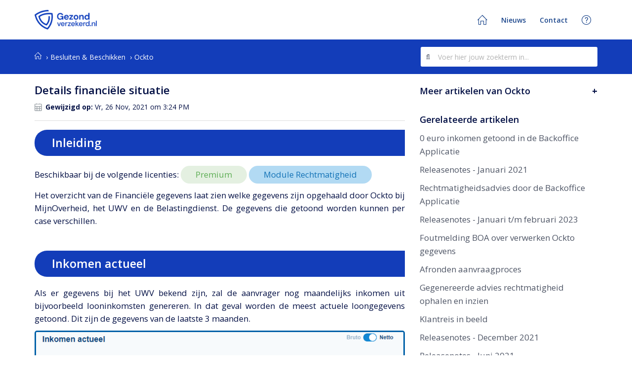

--- FILE ---
content_type: text/html; charset=utf-8
request_url: https://support.gezondverzekerd.nl/support/solutions/articles/77000512642-details-financi%C3%ABle-situatie
body_size: 13707
content:
<!DOCTYPE html>
       
        <!--[if lt IE 7]><html class="no-js ie6 dew-dsm-theme " lang="nl" dir="ltr" data-date-format="non_us"><![endif]-->       
        <!--[if IE 7]><html class="no-js ie7 dew-dsm-theme " lang="nl" dir="ltr" data-date-format="non_us"><![endif]-->       
        <!--[if IE 8]><html class="no-js ie8 dew-dsm-theme " lang="nl" dir="ltr" data-date-format="non_us"><![endif]-->       
        <!--[if IE 9]><html class="no-js ie9 dew-dsm-theme " lang="nl" dir="ltr" data-date-format="non_us"><![endif]-->       
        <!--[if IE 10]><html class="no-js ie10 dew-dsm-theme " lang="nl" dir="ltr" data-date-format="non_us"><![endif]-->       
        <!--[if (gt IE 10)|!(IE)]><!--><html class="no-js  dew-dsm-theme " lang="nl" dir="ltr" data-date-format="non_us"><!--<![endif]-->
	<head>
		
		<!--
 * Theme Name: Phoenix
 * Version: 1.0.1
 * Author: Aries Themes (Grow Shine Services Pvt. Ltd)
 * Purchased From: https://www.ariesthemes.com
 * Corporate Website : https://www.grow-shine.com
 * License: You must have a valid license purchased only from ariesthemes.com in order to legally use the theme for your project.
 * Copyright: © 2017 - 2021 Grow Shine Services Pvt. Ltd. All Rights Reserved
-->

<meta charset="utf-8">
<meta http-equiv="X-UA-Compatible" content="IE=edge,chrome=1">
<meta name="viewport" content="width=device-width, initial-scale=1.0">

<!-- Title for the page -->
<title> Details financiële situatie :  </title>

<!-- Meta information -->

      <meta charset="utf-8" />
      <meta http-equiv="X-UA-Compatible" content="IE=edge,chrome=1" />
      <meta name="description" content= "" />
      <meta name="author" content= "" />
       <meta property="og:title" content="Details financiële situatie" />  <meta property="og:url" content="https://support.gezondverzekerd.nl/support/solutions/articles/77000512642-details-financi%C3%ABle-situatie" />  <meta property="og:description" content=" Inleiding  Beschikbaar bij de volgende licenties: Premium Module Rechtmatigheid  Het overzicht van de Financiële gegevens laat zien welke gegevens zijn opgehaald door Ockto bij MijnOverheid, het UWV en de Belastingdienst. De gegevens die getoond ..." />  <meta property="og:image" content="https://s3.eu-central-1.amazonaws.com/euc-cdn.freshdesk.com/data/helpdesk/attachments/production/77152416203/logo/8_5amoXQHE1pTYQWDqywjBZiAPFXBnfq7w.png?X-Amz-Algorithm=AWS4-HMAC-SHA256&amp;amp;X-Amz-Credential=AKIAS6FNSMY2XLZULJPI%2F20260116%2Feu-central-1%2Fs3%2Faws4_request&amp;amp;X-Amz-Date=20260116T075157Z&amp;amp;X-Amz-Expires=604800&amp;amp;X-Amz-SignedHeaders=host&amp;amp;X-Amz-Signature=de2decdfaa9476b72f53c49e70af230976f165dc5272fe878c6b431b6277bc8f" />  <meta property="og:site_name" content="Support Portaal" />  <meta property="og:type" content="article" />  <meta name="twitter:title" content="Details financiële situatie" />  <meta name="twitter:url" content="https://support.gezondverzekerd.nl/support/solutions/articles/77000512642-details-financi%C3%ABle-situatie" />  <meta name="twitter:description" content=" Inleiding  Beschikbaar bij de volgende licenties: Premium Module Rechtmatigheid  Het overzicht van de Financiële gegevens laat zien welke gegevens zijn opgehaald door Ockto bij MijnOverheid, het UWV en de Belastingdienst. De gegevens die getoond ..." />  <meta name="twitter:image" content="https://s3.eu-central-1.amazonaws.com/euc-cdn.freshdesk.com/data/helpdesk/attachments/production/77152416203/logo/8_5amoXQHE1pTYQWDqywjBZiAPFXBnfq7w.png?X-Amz-Algorithm=AWS4-HMAC-SHA256&amp;amp;X-Amz-Credential=AKIAS6FNSMY2XLZULJPI%2F20260116%2Feu-central-1%2Fs3%2Faws4_request&amp;amp;X-Amz-Date=20260116T075157Z&amp;amp;X-Amz-Expires=604800&amp;amp;X-Amz-SignedHeaders=host&amp;amp;X-Amz-Signature=de2decdfaa9476b72f53c49e70af230976f165dc5272fe878c6b431b6277bc8f" />  <meta name="twitter:card" content="summary" />  <meta name="keywords" content="Premium, Rechtmatigheid" />  <link rel="canonical" href="https://support.gezondverzekerd.nl/support/solutions/articles/77000512642-details-financi%C3%ABle-situatie" /> 
<meta http-equiv="Content-Security-Policy" content=default-src 'self';
script-src 'report-sample' 'self' https://euc-assets1.freshdesk.com/assets/cdn/portal_head_v2-f9422e82675125f3bf74d6839d1388cc9812bcc1c055ac7ac3d0be56aa76df48.js https://euc-assets10.freshdesk.com/assets/cdn/redactor-10a54c9b6ce9a442c8a2e6a131947e0d106a4af7c5b98360494520fc5245be28.js https://euc-assets2.freshdesk.com/assets/cdn/prism-8b4315d7eb1c628b02d42a6227b3886a6e3af23341e6c927b2be4fc2740d9495.js https://euc-assets3.freshdesk.com/assets/cdn/portal_head_v2-f9422e82675125f3bf74d6839d1388cc9812bcc1c055ac7ac3d0be56aa76df48.js https://euc-assets4.freshdesk.com/assets/cdn/lang/nl-031c78c7814576cee1d9e8e415b3c9f0516a7cab08f474a40f8e49d7fcd5d0c9.js https://euc-assets5.freshdesk.com/assets/cdn/prism-8b4315d7eb1c628b02d42a6227b3886a6e3af23341e6c927b2be4fc2740d9495.js https://euc-assets6.freshdesk.com/assets/cdn/i18n/portal/nl-034809f584a87b772797efe7d428839da79d5389a7a194f8f09d8aae915f55ff.js https://euc-assets7.freshdesk.com/assets/cdn/lookup_field-fbaae59ac52f80ac49090db27333b303849342f4c1f4fd8495c6f6a3f1a48e9d.js https://euc-assets8.freshdesk.com/assets/cdn/prism-8b4315d7eb1c628b02d42a6227b3886a6e3af23341e6c927b2be4fc2740d9495.js https://euc-assets9.freshdesk.com/assets/cdn/portal_bottom-69df3291f9775ad3fc7ebe010abc95aed6fb21d7581862b8acf5723aab4e168a.js https://euc-widget.freshworks.com/widgetBase/widget.js https://kit.fontawesome.com/bfc862380e.js https://maxcdn.bootstrapcdn.com/bootstrap/3.3.7/js/bootstrap.min.js https://wchat.eu.freshchat.com/js/widget.js https://www.gstatic.com/recaptcha/releases/Ya-Cd6PbRI5ktAHEhm9JuKEu/recaptcha__nl.js https://www.recaptcha.net/recaptcha/api.js;
style-src 'report-sample' 'self' https://cdnjs.cloudflare.com https://euc-assets1.freshdesk.com https://euc-assets10.freshdesk.com https://euc-assets2.freshdesk.com https://euc-assets3.freshdesk.com https://euc-assets4.freshdesk.com https://euc-assets5.freshdesk.com https://euc-assets6.freshdesk.com https://euc-assets7.freshdesk.com https://euc-assets8.freshdesk.com https://euc-assets9.freshdesk.com https://euc-widget.freshworks.com https://fonts.googleapis.com https://maxcdn.bootstrapcdn.com https://use.fontawesome.com https://wchat.eu.freshchat.com;
object-src 'none';
base-uri 'self';
connect-src 'self' https://euc-widget.freshworks.com https://ka-f.fontawesome.com;
font-src 'self' https://cdnjs.cloudflare.com https://euc-assets1.freshdesk.com https://euc-assets2.freshdesk.com https://euc-assets3.freshdesk.com https://euc-assets4.freshdesk.com https://euc-assets7.freshdesk.com https://euc-assets8.freshdesk.com https://fonts.gstatic.com https://ka-f.fontawesome.com https://maxcdn.bootstrapcdn.com https://use.fontawesome.com;
frame-src 'self' https://746159570875222.eu.webpush.freshchat.com https://wchat.eu.freshchat.com https://www.recaptcha.net;
img-src 'self' data: https://s3-eu-central-1.amazonaws.com https://s3.eu-central-1.amazonaws.com https://www.bsenf.nl;
manifest-src 'self';
media-src 'self';
report-uri https://65a53f3273eb9d58ab9f5e39.endpoint.csper.io/?v=0;
worker-src 'none';


<!-- Responsive setting -->
<link rel="apple-touch-icon" href="https://s3.eu-central-1.amazonaws.com/euc-cdn.freshdesk.com/data/helpdesk/attachments/production/77191349203/fav_icon/0To2ixz44tA-P4Q-mWui6aFbn-IuXmgccA.png" />
        <link rel="apple-touch-icon" sizes="72x72" href="https://s3.eu-central-1.amazonaws.com/euc-cdn.freshdesk.com/data/helpdesk/attachments/production/77191349203/fav_icon/0To2ixz44tA-P4Q-mWui6aFbn-IuXmgccA.png" />
        <link rel="apple-touch-icon" sizes="114x114" href="https://s3.eu-central-1.amazonaws.com/euc-cdn.freshdesk.com/data/helpdesk/attachments/production/77191349203/fav_icon/0To2ixz44tA-P4Q-mWui6aFbn-IuXmgccA.png" />
        <link rel="apple-touch-icon" sizes="144x144" href="https://s3.eu-central-1.amazonaws.com/euc-cdn.freshdesk.com/data/helpdesk/attachments/production/77191349203/fav_icon/0To2ixz44tA-P4Q-mWui6aFbn-IuXmgccA.png" />
        <meta name="viewport" content="width=device-width, initial-scale=1.0, maximum-scale=5.0, user-scalable=yes" /> 

<!-- Open Sans Google Font -->
<link href="https://fonts.googleapis.com/css?family=Open+Sans:300,400,600,700,800" rel="stylesheet">

<!-- Bootstrap CSS -->
<link rel="stylesheet" href="//maxcdn.bootstrapcdn.com/bootstrap/3.3.7/css/bootstrap.min.css">

<!-- Fontawesome Icons Library -->
<!-- Fontawesome Icons Library -->
<link rel="stylesheet" href="https://use.fontawesome.com/releases/v5.13.0/css/all.css" integrity="sha384-Bfad6CLCknfcloXFOyFnlgtENryhrpZCe29RTifKEixXQZ38WheV+i/6YWSzkz3V" crossorigin="anonymous">

<link rel="stylesheet" href="//cdnjs.cloudflare.com/ajax/libs/animate.css/3.7.0/animate.min.css">

<!-- Line Icons CDN --> 
<link rel="stylesheet" type="text/css" href="https://cdnjs.cloudflare.com/ajax/libs/simple-line-icons/2.4.1/css/simple-line-icons.css">


<!-- HTML5 Shim and Respond.js IE8 support of HTML5 elements and media queries -->
<!-- WARNING: Respond.js doesn't work if you view the page via file:-->
<!--[if lt IE 9]>
<script src="https://oss.maxcdn.com/html5shiv/3.7.2/html5shiv.min.js"></script>
<script src="https://oss.maxcdn.com/respond/1.4.2/respond.min.js"></script>
<![endif]-->

<!-- Bootstrap JS -->
<script src="https://maxcdn.bootstrapcdn.com/bootstrap/3.3.7/js/bootstrap.min.js"></script>

<script src="https://kit.fontawesome.com/bfc862380e.js" crossorigin="anonymous"></script>

<style type="text/css">
  
  /* Homepage hero banner image (just update your own image URL here) */ 
  #cd-intro-background {
    background-image: linear-gradient(-150deg, rgba(0, 0, 0, .49) 0, rgba(0, 0, 0, .38)),
    url(https://www.bsenf.nl/wp-content/uploads/2024/04/BSF-097.jpg);
  }

</style>
		
		<!-- Adding meta tag for CSRF token -->
		<meta name="csrf-param" content="authenticity_token" />
<meta name="csrf-token" content="rSbrm8VuaZooQtJbhoi/1ybzOrcq+2jKWAoe9C5u8HvmACMsIVLvUcOPJRYnxN/FgHVsZUzmbn8g4Y5L2zHNPw==" />
		<!-- End meta tag for CSRF token -->
		
		<!-- Fav icon for portal -->
		<link rel='shortcut icon' href='https://s3.eu-central-1.amazonaws.com/euc-cdn.freshdesk.com/data/helpdesk/attachments/production/77191349203/fav_icon/0To2ixz44tA-P4Q-mWui6aFbn-IuXmgccA.png' />

		<!-- Base stylesheet -->
 
		<link rel="stylesheet" media="print" href="https://euc-assets1.freshdesk.com/assets/cdn/portal_print-6e04b27f27ab27faab81f917d275d593fa892ce13150854024baaf983b3f4326.css" />
	  		<link rel="stylesheet" media="screen" href="https://euc-assets8.freshdesk.com/assets/cdn/falcon_portal_utils-a58414d6bc8bc6ca4d78f5b3f76522e4970de435e68a5a2fedcda0db58f21600.css" />	

		
		<!-- Theme stylesheet -->

		<link href="/support/theme.css?v=3&amp;d=1714465060" media="screen" rel="stylesheet" type="text/css">

		<!-- Google font url if present -->
		<link href='https://fonts.googleapis.com/css?family=Open+Sans:regular,italic,600,700,700italic' rel='stylesheet' type='text/css' nonce='AWAuoAx20AZRasb3N++Feg=='>

		<!-- Including default portal based script framework at the top -->
		<script src="https://euc-assets6.freshdesk.com/assets/cdn/portal_head_v2-d07ff5985065d4b2f2826fdbbaef7df41eb75e17b915635bf0413a6bc12fd7b7.js"></script>
		<!-- Including syntexhighlighter for portal -->
		<script src="https://euc-assets2.freshdesk.com/assets/cdn/prism-841b9ba9ca7f9e1bc3cdfdd4583524f65913717a3ab77714a45dd2921531a402.js"></script>

		

		<!-- Access portal settings information via javascript -->
		 <script type="text/javascript">     var portal = {"language":"nl","name":"Support Portaal","contact_info":"","current_page_name":"article_view","current_tab":"solutions","vault_service":{"url":"https://vault-service-eu.freshworks.com/data","max_try":2,"product_name":"fd"},"current_account_id":1404673,"preferences":{"bg_color":"#ffffff","header_color":"#ffffff","help_center_color":"#ffffff","footer_color":"#020f44","tab_color":"#ffffff","tab_hover_color":"#020f44","btn_background":"#f3f5f7","btn_primary_background":"#133db9","base_font":"Open Sans","text_color":"#020f44","headings_font":"Open Sans","headings_color":"#020f44","link_color":"#133db9","link_color_hover":"#133db9","input_focus_ring_color":"#133db9","non_responsive":"false"},"image_placeholders":{"spacer":"https://euc-assets10.freshdesk.com/assets/misc/spacer.gif","profile_thumb":"https://euc-assets3.freshdesk.com/assets/misc/profile_blank_thumb-4a7b26415585aebbd79863bd5497100b1ea52bab8df8db7a1aecae4da879fd96.jpg","profile_medium":"https://euc-assets10.freshdesk.com/assets/misc/profile_blank_medium-1dfbfbae68bb67de0258044a99f62e94144f1cc34efeea73e3fb85fe51bc1a2c.jpg"},"falcon_portal_theme":true,"current_object_id":77000512642};     var attachment_size = 20;     var blocked_extensions = "";     var allowed_extensions = "";     var store = { 
        ticket: {},
        portalLaunchParty: {} };    store.portalLaunchParty.ticketFragmentsEnabled = false;    store.pod = "eu-central-1";    store.region = "EU"; </script> 


			
	</head>
	<body>
            	
		
		
		
<header class="hc_header banner" id="header">
   <div class="cd-header container">
      <div class="row">
         <div class="col-md-4 col-sm-4 col-xs-12">
            <div class="hc-logo">
               <a href="/support/home"class='portal-logo'><span class="portal-img"><i></i>
                    <img src='https://s3.eu-central-1.amazonaws.com/euc-cdn.freshdesk.com/data/helpdesk/attachments/production/77152416203/logo/8_5amoXQHE1pTYQWDqywjBZiAPFXBnfq7w.png' alt="Logo"
                        onerror="default_image_error(this)" data-type="logo" />
                 </span></a>
            </div>
         </div>
         <div class="col-md-8 col-sm-8 col-xs-12">
            <nav class="pull-right hc_main_links">
               <a class="hide visible-xs mobile-menu"><i class="icon-menu"></i></a>
               <ul class="cd-secondary-nav">
                 <li><a href="/support/home"><i class="icon-home"></i></a></li>
                 <li><a href="/support/discussions">Nieuws</a></li>
                 <li><a href="/support/tickets/new">Contact</a></li>
                 <!--<li><a href="home#faq">FAQ</a></li>-->
                 <!--<li><a href="https://licenties.gezondverzekerd.nl/passende-zorg" target="_blank">Licenties</a></li>-->
                 
                 <li><a id="myBtn" href="#"><i class="icon-question"></i><!--<span class="badge_alert_logout"> </span>--></a></li>
                 
                 
                 <!--
                 <li><a onclick="myFunction()"><i class="icon-bell"></i><span class="badge_alert_logout"> </span></a></li>
                 -->

                 <!--<li><a href="/nl/support/discussions/topics/new"><i class="icon-info"></i></a></li>-->
                 <!--<li class="__True"> <div class="welcome">Welkom <b></b> </div>  <b><a href="/support/login"><b>Inloggen</b></a></b> &nbsp;<b><a href="/support/signup"><b>Aanmelden</b></a></b></li>-->
                 
               </ul>
            </nav>
         </div>
      </div>
   </div>
</header>


<!-- MODAL -->
<!--<div class="container">
  <div class="popup">
    <h3 style="text-align: center;color: #fff;text-transform: capitalize;font-weight: 600;font-size: 20px;line-height: 30.625px;padding: 25px 25px 25px 25px;">
      Example Modal
    </h3>
    <button class="close-button">&times;</button>
    <div class="popup-content">
      er zijn nieuwe releasenotes
    </div>
    <div id="overlay"></div>
  </div>
</div>-->

<script type="text/javascript">
   jQuery(document).ready(function($){
      $('.mobile-menu').click(function(e){
         e.preventDefault();
         $('.cd-secondary-nav, .hc_main_links').parent().nextAll().toggle(250);
         $('.cd-secondary-nav, .hc_main_links').toggleClass('open visible-xs').siblings().removeClass('open hidden-xs');
      })
   });
</script>


<div class="container">
   <!-- Notification Messages -->
    <div class="alert alert-with-close notice hide" id="noticeajax"></div> 
</div>

<!-- MODAL -->
<div id="myModal" class="modal">
  
  <!-- Modal content -->
  <div class="modal-content">
    <span class="close_modal">&times;</span>
    <div class="modal-content-icon">
      <span class="far fa-bell"></span>
    </div>
    <h3>Welkom</h3>
    <p>Welkom op het Support Portaal van de Backoffice Applicatie van Gezondverzekerd.nl!
      <br><br>Het doel van dit Support Portaal is om jou op een snellere manier te helpen en wegwijs te maken in de Backoffice Applicatie. Alle functionaliteiten en handelingen binnen de Backoffice Applicatie worden in de artikelen beschreven. Het portaal heeft 3 functies:
    </p>
      <ol class="colored-list" style="text-align: justify;margin-bottom: 5px;padding: 0px">
        <li><strong>Kennisbank</strong>: Hier vind je verschillende artikelen over de functionaliteiten van de Backoffice Applicatie. De artikelen houden we up-to-date en vervangen de gebruikershandleiding.</li>
        <li><strong>Nieuws</strong>: Omvat de meldingen met betrekking tot nieuwe releasenotes en storingen/bugs. Zo blijf je op de hoogte van de nieuwste (door)ontwikkelingen in de Backoffice Applicatie.</li>
        <li><strong>Contact</strong>: Als je jouw antwoord niet hebt gevonden en contact wil opnemen kan dat via de knoppen "<strong>Contact</strong>" en "<strong>Hulp nodig?</strong>". Je kan ook gewoon je vraag stellen via <a href="mailto:support@gezondverzekerd.nl">support@gezondverzekerd.nl</a> zoals je gewend bent.</li>
    </ol>
    <a id="close_btn" class="btn">Sluiten</a>
  </div>
</div>


    <!--<span>
      <iframe width="640" height="360" src="https://support.gezondverzekerd.nl/support/solutions/articles/77000496688-releasenotes-januari-2021" frameborder="0" allowfullscreen="" sandbox="allow-scripts allow-forms allow-same-origin allow-presentation">
      </iframe>
    </span>-->
    
    <!--<div class="ellipsis">
      <a href="/support/solutions/articles/77000512642-details-financi%C3%ABle-situatie">Details financiële situatie</a>
    </div>
    <div class="p-info">
       <span class='timeago' title='Vr, 26 Nov, 2021 om  3:24 PM' data-timeago='2021-11-26 15:24:08 +0100' data-livestamp='2021-11-26 15:24:08 +0100'>
			ongeveer 4 jaar geleden
		   </span>  - 77000512642 - #<Solution::FolderDrop:0x00007f1aebb42078>
    </div>
    <div class="p-desc" style="text-align: justify">
      InleidingBeschikbaar bij de volgende licenties: Premium Module RechtmatigheidHet overzicht van de Financiële gegevens laat zien welke gegevens zijn opgehaald door Ockto bij MijnOverheid, het UWV en de Belastingdienst. De gegevens die getoond worden kunnen per case verschillen.Inkomen actueelAls er gegevens bij het UWV bekend zijn, zal de aanvrager nog maandelijks inkomen uit bijvoorbeeld looninkomsten genereren. In dat geval worden de meest actuele loongegevens getoond. Dit zijn de gegevens van de laatste 3 maanden.Inkomen historischAls er geen recente financiële gegevens bekend zijn, kunnen er gegevens getoond worden bij Inkomen Historisch. Deze gegevens worden bij de Belastingdienst opgehaald. De Belastingdienst heeft gegevens van het vorige belastingjaar. In het jaar 2021 is dus het jaarinkomen te zien van 2020.Het gaat hierbij om een jaarinkomen. Als je gemeente de module Rechtmatigheid heeft afgenomen wordt dit omgerekend naar een netto maandinkomen. Let op. Als een inwonen met pensioen is, worden dit pensioen ook opgehaald bij de Belastingdienst. In dit overzicht zie je dus wat er aan pensioen is uitbetaald door de Sociale Verzekeringsbank over het vorige belastingjaar.BanksaldoDe peildatum van het banksaldo zal ook altijd van het vorige belastingjaar zijn. Deze gegevens komen van de Belastingdienst en zijn van het vorige Belastingjaar. Zo zal je in 2021 dus te maken hebben met het peildatum 1-1-2020.
    </div>
    
    <div class="ellipsis">
      <a href="/support/solutions/articles/77000496688-releasenotes-januari-2021">Details financiële situatie</a>
    </div>
    <div class="p-info">
       <span class='timeago' title='Vr, 26 Nov, 2021 om  3:24 PM' data-timeago='2021-11-26 15:24:08 +0100' data-livestamp='2021-11-26 15:24:08 +0100'>
			ongeveer 4 jaar geleden
		   </span>  - 77000512642 - #<Solution::FolderDrop:0x00007f1aebb42078>
    </div>
    <div class="p-desc" style="text-align: justify">
      InleidingBeschikbaar bij de volgende licenties: Premium Module RechtmatigheidHet overzicht van de Financiële gegevens laat zien welke gegevens zijn opgehaald door Ockto bij MijnOverheid, het UWV en de Belastingdienst. De gegevens die getoond worden kunnen per case verschillen.Inkomen actueelAls er gegevens bij het UWV bekend zijn, zal de aanvrager nog maandelijks inkomen uit bijvoorbeeld looninkomsten genereren. In dat geval worden de meest actuele loongegevens getoond. Dit zijn de gegevens van de laatste 3 maanden.Inkomen historischAls er geen recente financiële gegevens bekend zijn, kunnen er gegevens getoond worden bij Inkomen Historisch. Deze gegevens worden bij de Belastingdienst opgehaald. De Belastingdienst heeft gegevens van het vorige belastingjaar. In het jaar 2021 is dus het jaarinkomen te zien van 2020.Het gaat hierbij om een jaarinkomen. Als je gemeente de module Rechtmatigheid heeft afgenomen wordt dit omgerekend naar een netto maandinkomen. Let op. Als een inwonen met pensioen is, worden dit pensioen ook opgehaald bij de Belastingdienst. In dit overzicht zie je dus wat er aan pensioen is uitbetaald door de Sociale Verzekeringsbank over het vorige belastingjaar.BanksaldoDe peildatum van het banksaldo zal ook altijd van het vorige belastingjaar zijn. Deze gegevens komen van de Belastingdienst en zijn van het vorige Belastingjaar. Zo zal je in 2021 dus te maken hebben met het peildatum 1-1-2020.
    </div>-->
    


<div class="main_layout">		
   
<section class="breadcrumbs-section">
   <div class="container">
      <nav class="sub-nav">
         <ol class="breadcrumb">
            <!--<li title=""><a href="/support/home"></a></li>-->
            <li><a href="/support/home"><i class="icon-home"></i></a></li>
            <!-- <li><a href="/support/solutions">Startpagina oplossing</a></li> -->
            <li><a href="/support/solutions/77000207682">Besluiten &amp; Beschikken</a></li>
            <li><a href="/support/solutions/folders/77000318383">Ockto</a></li>
         </ol>
         <form class="hc-search-form print--remove" autocomplete="off" action="/support/search/solutions" id="hc-search-form" data-csrf-ignore="true">
	<div class="hc-search-input">
	<label for="support-search-input" class="hide">Voer hier uw zoekterm in...</label>
		<input placeholder="Voer hier uw zoekterm in..." type="text"
			name="term" class="special" value=""
            rel="page-search" data-max-matches="10" id="support-search-input">
	</div>
	<div class="hc-search-button">
		<button class="btn btn-primary" aria-label="Zoeken" type="submit" autocomplete="off">
			<i class="mobile-icon-search hide-tablet"></i>
			<span class="hide-in-mobile">
				Zoeken
			</span>
		</button>
	</div>
</form>
      </nav>
   </div>
</section>


<section class="p_t article-block" id="article-show-77000512642">
   <div class="container">
      <div class="row">
         <div class="col-sm-8">
            <div class="article-view">
            <div class="article-view">  
              <h2 class="hc-heading">Details financiële situatie
                <!--<a href="javascript:print();" class="icon-print"
                title="Print">
                </a>-->
              </h2>
               
                 <p><i class="icon-calendar"></i> <strong>Gewijzigd op:</strong>  Vr, 26 Nov, 2021 om  3:24 PM</p>
                 <!--
                 <span class="label label-light" style="padding: 5px 20px;font-size: 12px;background-color: #00437B;">
                   <a href="/support/search/solutions?term=Premium" style="color: #fff;">Premium</a>
                 </span>
                 
                 <span class="label label-light" style="padding: 5px 20px;font-size: 12px;background-color: #00437B;">
                   <a href="/support/search/solutions?term=Rechtmatigheid" style="color: #fff;">Rechtmatigheid</a>
                 </span>
                 -->
               </div>
               <hr />
            </div>
            <article class="article_body" id="article-body" rel="image-enlarge">
               <h1 class="Art_Header">Inleiding</h1><p dir="ltr">Beschikbaar bij de volgende licenties: <span class="Licentie_Premium">Premium</span> <span class="Module_Rechtmatigheid">Module Rechtmatigheid</span></p><p dir="ltr" style="text-align: justify;">Het overzicht van de Financiële gegevens laat zien welke gegevens zijn opgehaald door Ockto bij MijnOverheid, het UWV en de Belastingdienst. De gegevens die getoond worden kunnen per case verschillen.</p><p><br></p><h1 class="Art_Header" dir="ltr">Inkomen actueel</h1><p dir="ltr" style="text-align: justify;">Als er gegevens bij het UWV bekend zijn, zal de aanvrager nog maandelijks inkomen uit bijvoorbeeld looninkomsten genereren. In dat geval worden de meest actuele loongegevens getoond. Dit zijn de gegevens van de laatste 3 maanden.</p><p dir="ltr" style="text-align: justify;"><img src="https://s3-eu-central-1.amazonaws.com/euc-cdn.freshdesk.com/data/helpdesk/attachments/production/77057362915/original/2H6WthhhNqytHgsKDlX5SAkSqtYNM5SbGQ.png?1637936247" style="width: auto;border: 3px solid #0061a8;border-radius: 5px;" class="fr-fic fr-fil fr-dib" data-attachment="[object Object]" data-id="77057362915"></p><p><br></p><h1 class="Art_Header" dir="ltr">Inkomen historisch</h1><p dir="ltr" style="text-align: justify;">Als er geen recente financiële gegevens bekend zijn, kunnen er gegevens getoond worden bij Inkomen Historisch. Deze gegevens worden bij de Belastingdienst opgehaald. De Belastingdienst heeft gegevens van het vorige belastingjaar. In het jaar 2021 is dus het jaarinkomen te zien van 2020.</p><p dir="ltr" style="text-align: justify;"><img src="https://s3-eu-central-1.amazonaws.com/euc-cdn.freshdesk.com/data/helpdesk/attachments/production/77057362997/original/Uo6QoCMozJc0mcPAinkFpS4-JCF19U988g.png?1637936274" style="width: auto;border: 3px solid #0061a8;border-radius: 5px;" class="fr-fic fr-fil fr-dib" data-attachment="[object Object]" data-id="77057362997"></p><p dir="ltr">Het gaat hierbij om een jaarinkomen. Als je gemeente de module Rechtmatigheid heeft afgenomen wordt dit omgerekend naar een netto maandinkomen. Let op. Als een inwonen met pensioen is, worden dit pensioen ook opgehaald bij de Belastingdienst. In dit overzicht zie je dus wat er aan pensioen is uitbetaald door de Sociale Verzekeringsbank over het vorige belastingjaar.</p><p><br></p><h1 class="Art_Header" dir="ltr">Banksaldo</h1><p dir="ltr" style="text-align: justify;">De peildatum van het banksaldo zal ook altijd van het vorige belastingjaar zijn. Deze gegevens komen van de Belastingdienst en zijn van het vorige Belastingjaar. Zo zal je in 2021 dus te maken hebben met het peildatum 1-1-2020.</p><p><br></p>
            </article>
            <div class="vote_section">
               
               <div class="voting-block">
                  <p class="article-vote" id="voting-container" 
											data-user-id="" 
											data-article-id="77000512642"
											data-language="nl">
										Was dit antwoord nuttig?<span data-href="/support/solutions/articles/77000512642/thumbs_up" class="vote-up a-link" id="article_thumbs_up" 
									data-remote="true" data-method="put" data-update="#voting-container" 
									data-user-id=""
									data-article-id="77000512642"
									data-language="nl"
									data-update-with-message="Fijn dat we hebben kunnen helpen. Hartelijk dank voor uw feedback.">
								Ja</span><span class="vote-down-container"><span data-href="/support/solutions/articles/77000512642/thumbs_down" class="vote-down a-link" id="article_thumbs_down" 
									data-remote="true" data-method="put" data-update="#vote-feedback-form" 
									data-user-id=""
									data-article-id="77000512642"
									data-language="nl"
									data-hide-dom="#voting-container" data-show-dom="#vote-feedback-container">
								Nee</span></span></p><a class="hide a-link" id="vote-feedback-form-link" data-hide-dom="#vote-feedback-form-link" data-show-dom="#vote-feedback-container">Feedback versturen</a><div id="vote-feedback-container"class="hide">	<div class="lead">Sorry dat we u niet kunnen helpen. Help ons om dit artikel te verbeteren met uw feedback.</div>	<div id="vote-feedback-form">		<div class="sloading loading-small loading-block"></div>	</div></div>
               </div>
            </div>
         </div>
           <div class="col-sm-4">
           <section class="related-sidebar">
             <div class="cs-g-c">
               <button class="collapsible">Meer artikelen van Ockto</button>
               <div class="collapsible_content" style="font-size: inherit;color: inherit;font-weight: initial;text-align: left">
                 <section class="article-list">
                   
                   
                   
                   
                   
                   
                   
                   
                   
                   
                   
                   
                   <div class="ellipsis">
                     <ul>
                       <li><a href="/support/solutions/articles/77000495650-inleiding-gegevensverzameling-ockto" class="c-link" style="font-weight: initial;">Inleiding gegevensverzameling Ockto</a></li>
                     </ul>
                   </div>
                   
                   
                   
                   
                   
                   <div class="ellipsis">
                     <ul>
                       <li><a href="/support/solutions/articles/77000495651-uitleg-over-het-verzamelen-van-gegevens-door-ockto" class="c-link" style="font-weight: initial;">Uitleg over het verzamelen van gegevens door Ockto</a></li>
                     </ul>
                   </div>
                   
                   
                   
                   
                   
                   <div class="ellipsis">
                     <ul>
                       <li><a href="/support/solutions/articles/77000495652-partnergegevens-in-ockto" class="c-link" style="font-weight: initial;">Partnergegevens in Ockto</a></li>
                     </ul>
                   </div>
                   
                   
                   
                   
                   
                   <div class="ellipsis">
                     <ul>
                       <li><a href="/support/solutions/articles/77000495663-aanleveren-inkomens-en-vermogensgegevens-via-ockto-app" class="c-link" style="font-weight: initial;">Aanleveren inkomens- en vermogensgegevens via Ockto app</a></li>
                     </ul>
                   </div>
                   
                   
                   
                   
                   
                   
                   
                   <div class="ellipsis">
                     <ul>
                       <li><a href="/support/solutions/articles/77000512643-melding-ockto-na-aanleveren-gegevens-door-inwoner" class="c-link" style="font-weight: initial;">Melding Ockto na aanleveren gegevens door inwoner</a></li>
                     </ul>
                   </div>
                   
                   
                   
                   
                   
                   <div class="ellipsis">
                     <ul>
                       <li><a href="/support/solutions/articles/77000512644-klantreis-in-beeld" class="c-link" style="font-weight: initial;">Klantreis in beeld</a></li>
                     </ul>
                   </div>
                   
                   
                   
                   
                   
                   <div class="ellipsis">
                     <ul>
                       <li><a href="/support/solutions/articles/77000512645-foutmelding-boa-over-verwerken-ockto-gegevens" class="c-link" style="font-weight: initial;">Foutmelding BOA over verwerken Ockto gegevens</a></li>
                     </ul>
                   </div>
                   
                   
                   
                   
                   
                   <div class="ellipsis">
                     <ul>
                       <li><a href="/support/solutions/articles/77000512647-0-euro-inkomen-getoond-in-de-backoffice-applicatie" class="c-link" style="font-weight: initial;">0 euro inkomen getoond in de Backoffice Applicatie</a></li>
                     </ul>
                   </div>
                   
                   
                   
                   
                   
                   
                   
                   
                   
                   
                   
                   
                   
                   
                   
                   
                   
                   
                   
                   
                   
                   
                   
                   
                   
                   
                   
                   
                   
                   
                   
                   
                   
                   
                   
                   
                   
                   
                   
                   
                   
                   
                   
                   
                   
                   
                 </section>
               </div>
             </div>
           </section>
           <section class="related-sidebar">
             <div id="related_articles"><div class="cs-g-c"><section class="article-list"><h3 class="list-lead">Gerelateerde artikelen</h3><ul rel="remote" 
			data-remote-url="/nl/support/search/articles/77000512642/related_articles?container=related_articles&limit=10" 
			id="related-article-list"></ul></section></div></div>
           </section>
           </div>
        </div>
        
     </div>
  </div>
</section>
  
<!-- GETTING STARTED -->

          <!---->
           
           

            <!--<div class="__Tags">
               
               <span class="label label-info">Premium</span>
               
               <span class="label label-info">Rechtmatigheid</span>
               
            </div>-->
  
<script>
var coll = document.getElementsByClassName("collapsible");
var i;

for (i = 0; i < coll.length; i++) {
  coll[i].addEventListener("click", function() {
    this.classList.toggle("collabsible_active");
    var content = this.nextElementSibling;
    if (content.style.maxHeight){
      content.style.maxHeight = null;
    } else {
      content.style.maxHeight = content.scrollHeight + "px";
    } 
  });
}
</script>
  
<script type="text/javascript">
   jQuery(document).ready(function($){
      $('#vote-feedback-form-link').removeClass('hide').addClass('d-hide');
      $('#vote-feedback-container').removeClass('hide').addClass('d-hide');
   });
</script>
</div>


<script>
// Get the modal
var modal = document.getElementById("myModal");

// Get the button that opens the modal
var btn = document.getElementById("myBtn");

// Get the <span> element that closes the modal
var span = document.getElementsByClassName("close_modal")[0];
var close = document.getElementById("close_btn");
  
// When the user clicks the button, open the modal 
btn.onclick = function() {
  modal.style.display = "block";
}

// When the user clicks on <span> (x), close the modal
span.onclick = function() {
  modal.style.display = "none";
}

close.onclick = function() {
  modal.style.display = "none";
}

// When the user clicks anywhere outside of the modal, close it
window.onclick = function(event) {
  if (event.target == modal) {
    modal.style.display = "none";
  }
}
</script>

<script>
  window.fwSettings={
  'widget_id':77000003663
  };
  !function(){if("function"!=typeof window.FreshworksWidget){var n=function(){n.q.push(arguments)};n.q=[],window.FreshworksWidget=n}}() 
</script>
<script type='text/javascript' src='https://euc-widget.freshworks.com/widgets/77000003663.js' async defer></script>


  <footer class="footer hc_footer">
     <div class="container">
        <div class="row">
          <div class="col-md-6 col-md-push-3">
            <div class="sub-description text-center"> 
              <p></p>
            </div>
          </div>
        </div>
        <div class="row">
           <div class="col-sm-5">
              <div class="footer_links">
                <h4>Contactgegevens</h4>
                <ul class="address_b">
                  <li><i class="fa fa-map-marker"></i> Grote Voort 5, 8041 AM Zwolle</li>
                  <li><i class="fas fa-paper-plane"></i> <a href="mailto:support@gezondverzekerd.nl">support@gezondverzekerd.nl</a></li>
                  <li><i class="fa fa-phone"></i> <a href="tel:038-4552920">038-4552920</a></li>
                  <li><i class="fa fa-globe"></i> <a target="_blank" href="https://www.gezondverzekerd.nl">Bezoek onze website</a></li>
                </ul>
              </div>
           </div>
          <div class="col-sm-4">
              <div class="footer_links">
                <h4>Volg ons</h4>
                <ul class="address_b">
                   <li><i class="fab fa-twitter"></i> <a target="_blank" href="https://twitter.com/bureaubsenf">Twitter</a></li>
                   <li><i class="fab fa-linkedin"></i> <a target="_blank" href="https://www.linkedin.com/company/bs&f">LinkedIn</a></li>
                </ul>
            </div>
          </div>
          <div class="col-sm-3">
             <div class="footer_links">
               <h4>Sitemap</h4>
               <ul class="address_b">
                 <li><i class="fas fa-home"></i> <a href="/home">Home</a></li>
                 <li><i class="fas fa-microphone"></i> <a href="/support/discussions">Nieuws</a></li>
                 <li><i class="fas fa-paper-plane"></i> <a href="/support/tickets/new">Contact</a></li>
                 <li><i class="fas fa-user"></i> <a href="/support/login">Aanmelden</a></li>
               </ul>
             </div>
          </div>
          <!--<div class="col-sm-4">
             <div class="footer_links">
               <h4>Kennisbank</h4>
               <ul class="address_b">
                 <li><i class="fas fa-star" style="color: #EB671A"></i> <strong style="color: #EB671A">Nieuw!</strong> <a href="/support/solutions/77000207121">Licentie Basis & Extra</a></li>
                 <li><i class="fas fa-star" style="color: #EB671A"></i> <strong style="color: #EB671A">Nieuw!</strong> <a href="/support/solutions/77000207374">Licentie Premium & Rechmatigheid</a></li>
                 <li><i class="fas fa-star" style="color: #EB671A"></i> <strong style="color: #EB671A">Nieuw!</strong> <a href="/support/solutions/77000063522">Releasenotes</a></li>
                 <li><i class="fas fa-star" style="color: #EB671A"></i> <strong style="color: #EB671A">Nieuw!</strong> <a href="/support/solutions/77000207456">Inloggen</a></li>
               </ul>
             </div>
          </div>-->
       </div>
    </div>
    <aside class="footer-legal text-center">
      <div class="container">
        <p>© Copyright Gezondverzekerd.nl - Alle rechten voorbehouden. by <a target="_blank" href="https://ariesthemes.com/" title="Aries Themes (Freshdesk Experts)">Aries Themes</a></p>
      </div>
    </aside>
</footer>
  <a href="#" class="Top btn bounceInUp animated"><i class="fa fa-angle-up"></i></a>


<script type="text/javascript">
   jQuery(document).ready(function($){
      $(window).scroll(function() {
        if ($(this).scrollTop() > 100) {
            $('.Top').fadeIn();
        } else {
            $('.Top').fadeOut();
        }
      });
      $('.Top').click(function() {
        $("html, body").animate({
            scrollTop: 0
        }, 600);
        return false;
      });
      // Function of set year
      var x = new Date();
      var y = x.getFullYear();
      $('#year').html(y);

      $('.agent_actions').removeClass('hide').addClass('d-hide');
      $('#vote-feedback-form-link').removeClass('hide').addClass('d-hide');
      $('#vote-feedback-container').removeClass('hide').addClass('d-hide');
      $('#add-note-form').removeClass('hide').addClass('d-hide');
      $('#reply-to-ticket').removeClass('hide').addClass('dd-hide');
      $(".accordion_title").on("click", function () {
        var $title = $(this);
        $title.toggleClass("_active");
        $title.parents(".accordion_block").find(".accordion_content").slideToggle();
      });
   });
</script>

<!-- Hero banner Functionality -->
<script type="text/javascript">
  jQuery(document).ready(function($){
  // Banner 
  var introSection = $('#cd-intro-background'),
    introSectionHeight = introSection.height(),
    //change scaleSpeed if you want to change the speed of the scale effect
    scaleSpeed = 0.3,
    //change opacitySpeed if you want to change the speed of opacity reduction effect
    opacitySpeed = 1; 
  
  //update this value if you change this breakpoint in the style.css file (or _layout.scss if you use SASS)
  var MQ = 1170;

  triggerAnimation();
  $(window).on('resize', function(){
    triggerAnimation();
  });

  //bind the scale event to window scroll if window width > $MQ (unbind it otherwise)
  function triggerAnimation(){
    if($(window).width()>= MQ) {
      $(window).on('scroll', function(){
        //The window.requestAnimationFrame() method tells the browser that you wish to perform an animation- the browser can optimize it so animations will be smoother
        window.requestAnimationFrame(animateIntro);
      });
    } else {
      $(window).off('scroll');
    }
  }
  //assign a scale transformation to the introSection element and reduce its opacity
  function animateIntro () {
    var scrollPercentage = ($(window).scrollTop()/introSectionHeight).toFixed(5),
      scaleValue = 1 - scrollPercentage*scaleSpeed;
    //check if the introSection is still visible
    if( $(window).scrollTop() < introSectionHeight) {
      introSection.css({
          '-moz-transform': 'scale(' + scaleValue + ') translateZ(0)',
          '-webkit-transform': 'scale(' + scaleValue + ') translateZ(0)',
        '-ms-transform': 'scale(' + scaleValue + ') translateZ(0)',
        '-o-transform': 'scale(' + scaleValue + ') translateZ(0)',
        'transform': 'scale(' + scaleValue + ') translateZ(0)',
        'opacity': 1 - scrollPercentage*opacitySpeed
      });
    }
  }
});
</script>
<script>
 jQuery(".hc-search-input input").attr("placeholder","Voer hier jouw zoekterm in...");
</script>



			<script src="https://euc-assets4.freshdesk.com/assets/cdn/portal_bottom-0fe88ce7f44d512c644a48fda3390ae66247caeea647e04d017015099f25db87.js"></script>

		<script src="https://euc-assets2.freshdesk.com/assets/cdn/redactor-642f8cbfacb4c2762350a557838bbfaadec878d0d24e9a0d8dfe90b2533f0e5d.js"></script> 
		<script src="https://euc-assets2.freshdesk.com/assets/cdn/lang/nl-031c78c7814576cee1d9e8e415b3c9f0516a7cab08f474a40f8e49d7fcd5d0c9.js"></script>
		<!-- for i18n-js translations -->
  		<script src="https://euc-assets3.freshdesk.com/assets/cdn/i18n/portal/nl-5e8fd94301dff3b0a442f85c354796c61dc1f84215444cc92baeb7b093e924b5.js"></script>
		<!-- Including default portal based script at the bottom -->
		<script nonce="AWAuoAx20AZRasb3N++Feg==">
//<![CDATA[
	
	jQuery(document).ready(function() {
					
		// Setting the locale for moment js
		moment.lang('nl');

		var validation_meassages = {"required":"Dit is een vereist veld.","remote":"Corrigeer dit veld.","email":"Voer een geldig e-mailadres in.","url":"Voer een geldige URL in.","date":"Voer een geldige datum in.","dateISO":"Voer een geldige datum in (ISO).","number":"Voer een geldig nummer in.","digits":"Voer alleen cijfers in.","creditcard":"Voer een geldig creditcardnummer in.","equalTo":"Voer dezelfde waarde nogmaals in.","two_decimal_place_warning":"Value cannot have more than 2 decimal digits","integration_no_match":"geen overeenkomstige gegevens...","select_atleast_one":"Selecteer minimaal één optie.","ember_method_name_reserved":"Deze naam is gereserveerd en kan niet worden gebruikt. Kies een andere naam."}	

		jQuery.extend(jQuery.validator.messages, validation_meassages );


		jQuery(".call_duration").each(function () {
			var format,time;
			if (jQuery(this).data("time") === undefined) { return; }
			if(jQuery(this).hasClass('freshcaller')){ return; }
			time = jQuery(this).data("time");
			if (time>=3600) {
			 format = "hh:mm:ss";
			} else {
				format = "mm:ss";
			}
			jQuery(this).html(time.toTime(format));
		});
	});

	// Shortcuts variables
	var Shortcuts = {"global":{"help":"?","save":"mod+return","cancel":"esc","search":"/","status_dialog":"mod+alt+return","save_cuctomization":"mod+shift+s"},"app_nav":{"dashboard":"g d","tickets":"g t","social":"g e","solutions":"g s","forums":"g f","customers":"g c","reports":"g r","admin":"g a","ticket_new":"g n","compose_email":"g m"},"pagination":{"previous":"alt+left","next":"alt+right","alt_previous":"j","alt_next":"k"},"ticket_list":{"ticket_show":"return","select":"x","select_all":"shift+x","search_view":"v","show_description":"space","unwatch":"w","delete":"#","pickup":"@","spam":"!","close":"~","silent_close":"alt+shift+`","undo":"z","reply":"r","forward":"f","add_note":"n","scenario":"s"},"ticket_detail":{"toggle_watcher":"w","reply":"r","forward":"f","add_note":"n","close":"~","silent_close":"alt+shift+`","add_time":"m","spam":"!","delete":"#","show_activities_toggle":"}","properties":"p","expand":"]","undo":"z","select_watcher":"shift+w","go_to_next":["j","down"],"go_to_previous":["k","up"],"scenario":"s","pickup":"@","collaboration":"d"},"social_stream":{"search":"s","go_to_next":["j","down"],"go_to_previous":["k","up"],"open_stream":["space","return"],"close":"esc","reply":"r","retweet":"shift+r"},"portal_customizations":{"preview":"mod+shift+p"},"discussions":{"toggle_following":"w","add_follower":"shift+w","reply_topic":"r"}};
	
	// Date formats
	var DATE_FORMATS = {"non_us":{"moment_date_with_week":"ddd, D MMM, YYYY","datepicker":"d M, yy","datepicker_escaped":"d M yy","datepicker_full_date":"D, d M, yy","mediumDate":"d MMM, yyyy"},"us":{"moment_date_with_week":"ddd, MMM D, YYYY","datepicker":"M d, yy","datepicker_escaped":"M d yy","datepicker_full_date":"D, M d, yy","mediumDate":"MMM d, yyyy"}};

	var lang = { 
		loadingText: "Een ogenblik geduld...",
		viewAllTickets: "View all tickets"
	};


//]]>
</script> 

		

		<img src='/support/solutions/articles/77000512642-details-financi%C3%ABle-situatie/hit' alt='Aantal artikelweergaves' aria-hidden='true'/>
		<script type="text/javascript">
     		I18n.defaultLocale = "en";
     		I18n.locale = "nl";
		</script>
			
    	


		<!-- Include dynamic input field script for signup and profile pages (Mint theme) -->

	</body>
</html>


--- FILE ---
content_type: text/html; charset=utf-8
request_url: https://support.gezondverzekerd.nl/nl/support/search/articles/77000512642/related_articles?container=related_articles&limit=10
body_size: 397
content:
	<li>
		<div class="ellipsis">
			<a href="/support/solutions/articles/77000512647-0-euro-inkomen-getoond-in-de-backoffice-applicatie">0 euro inkomen getoond in de Backoffice Applicatie</a>
		</div>
	</li>
	<li>
		<div class="ellipsis">
			<a href="/support/solutions/articles/77000496688-releasenotes-januari-2021">Releasenotes - Januari 2021</a>
		</div>
	</li>
	<li>
		<div class="ellipsis">
			<a href="/support/solutions/articles/77000495901-rechtmatigheidsadvies-door-de-backoffice-applicatie">Rechtmatigheidsadvies door de Backoffice Applicatie</a>
		</div>
	</li>
	<li>
		<div class="ellipsis">
			<a href="/support/solutions/articles/77000537958-releasenotes-januari-t-m-februari-2023">Releasenotes - Januari t/m februari 2023</a>
		</div>
	</li>
	<li>
		<div class="ellipsis">
			<a href="/support/solutions/articles/77000512645-foutmelding-boa-over-verwerken-ockto-gegevens">Foutmelding BOA over verwerken Ockto gegevens</a>
		</div>
	</li>
	<li>
		<div class="ellipsis">
			<a href="/support/solutions/articles/77000495906-afronden-aanvraagproces">Afronden aanvraagproces</a>
		</div>
	</li>
	<li>
		<div class="ellipsis">
			<a href="/support/solutions/articles/77000501496-gegenereerde-advies-rechtmatigheid-ophalen-en-inzien">Gegenereerde advies rechtmatigheid ophalen en inzien</a>
		</div>
	</li>
	<li>
		<div class="ellipsis">
			<a href="/support/solutions/articles/77000512644-klantreis-in-beeld">Klantreis in beeld</a>
		</div>
	</li>
	<li>
		<div class="ellipsis">
			<a href="/support/solutions/articles/77000516800-releasenotes-december-2021">Releasenotes - December 2021</a>
		</div>
	</li>
	<li>
		<div class="ellipsis">
			<a href="/support/solutions/articles/77000505065-releasenotes-juni-2021">Releasenotes - Juni 2021</a>
		</div>
	</li>
	<script type="text/javascript" nonce="AWAuoAx20AZRasb3N++Feg==">
		jQuery("#related_articles").css("display", "block");
	</script>
